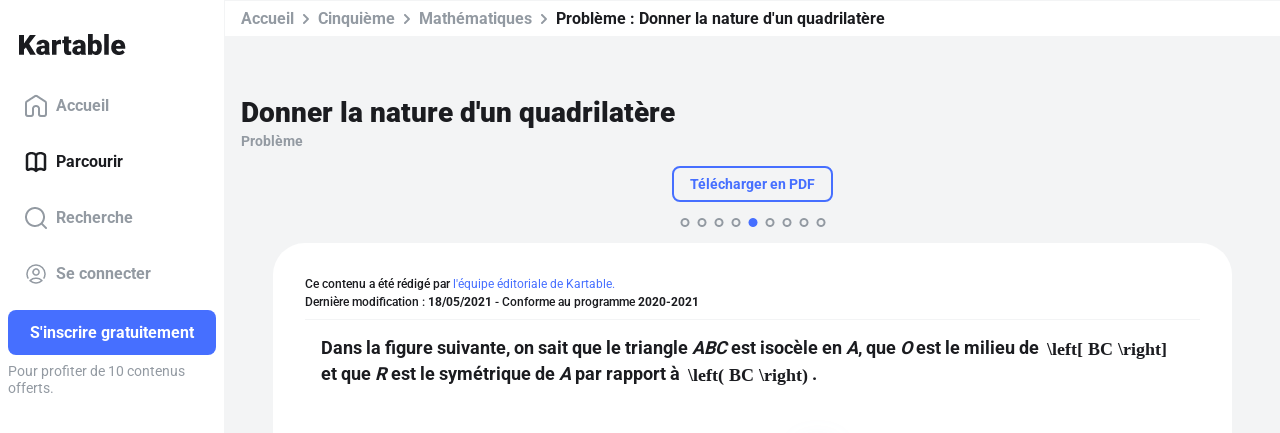

--- FILE ---
content_type: application/javascript; charset=UTF-8
request_url: https://www.kartable.fr/chunk-2U2KX6Q7.js
body_size: 169
content:
import{L as r}from"./chunk-AF7P7AZZ.js";var a=(()=>{class t{static{this.\u0275fac=function(e){return new(e||t)}}static{this.\u0275prov=r({token:t,factory:t.\u0275fac,providedIn:"root"})}}return t})();export{a};
/**i18n:1daf2cef155dd388d5e5b8a444dc780f118e0ec573c77b9e4eca586aade84a45*/
